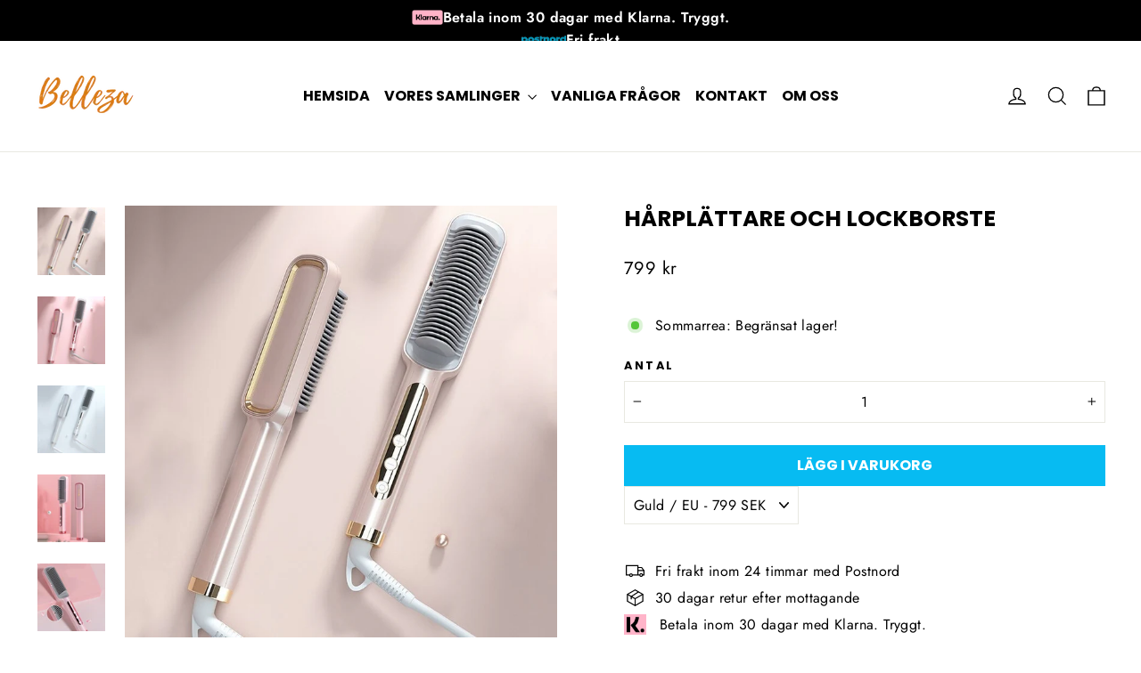

--- FILE ---
content_type: text/javascript
request_url: https://s3.helpcenterapp.com/cdn/widget/mount-widget.js
body_size: -141
content:
(()=>{var e=document.createElement("link"),e=(e.rel="stylesheet",e.href="https://s3.helpcenterapp.com/cdn/widget/main.31d6cfe0.css",document.body.appendChild(e),document.createElement("script"));e.defer=!0,e.src="https://s3.helpcenterapp.com/cdn/widget/main.ec6406ab.js",document.body.appendChild(e)})();